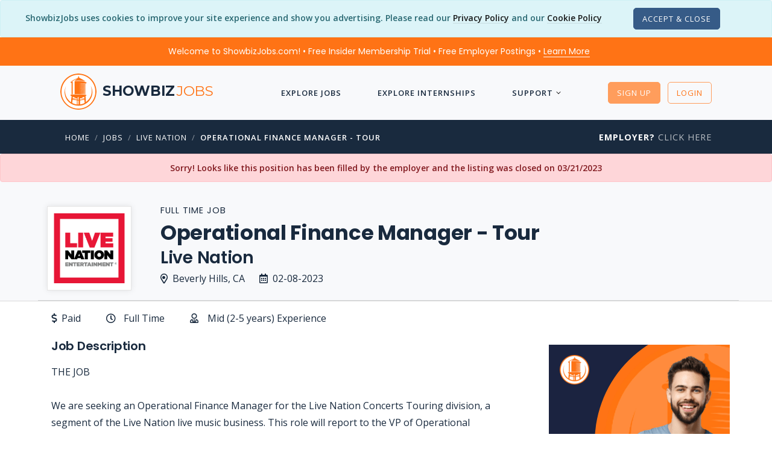

--- FILE ---
content_type: text/html; charset=utf-8
request_url: https://www.showbizjobs.com/jobs/live-nation-operational-finance-manager-tour-in-beverly-hills/jid-d83mv6
body_size: 15524
content:

<!DOCTYPE html>

<html lang="en">
<head>
    
    
<meta charset="utf-8">
<meta http-equiv="Content-Type" content="text/html; charset=utf-8" />
<meta name="viewport" content="width=device-width, initial-scale=1, shrink-to-fit=no">
<meta name="author" content="ShowbizJobs" />
<meta name="description" content="Operational Finance Manager - Tour Job at Live Nation in Beverly Hills, CA">

<!--Preconnects-->

    <link rel="preconnect" href="https://www.googletagmanager.com">
    <link rel="preconnect" href="https://az416426.vo.msecnd.net">
    <link rel="preconnect" href="https://fonts.googleapis.com">

    <link rel="preconnect" href="https://az416426.vo.msecnd.net">




    <!-- Google Tag Manager -->
    <script>(function(w,d,s,l,i){w[l]=w[l]||[];w[l].push({'gtm.start':
    new Date().getTime(),event:'gtm.js'});var f=d.getElementsByTagName(s)[0],
    j=d.createElement(s),dl=l!='dataLayer'?'&l='+l:'';j.async=true;j.src=
    'https://www.googletagmanager.com/gtm.js?id='+i+dl;f.parentNode.insertBefore(j,f);
    })(window,document,'script','dataLayer','GTM-MFKNR83');</script>
    <!-- End Google Tag Manager -->
    <!-- MS Application Insights-->

    <script type="text/javascript">
        var sdkInstance = "appInsightsSDK"; window[sdkInstance] = "appInsights"; var aiName = window[sdkInstance], aisdk = window[aiName] || function (n) { var o = { config: n, initialize: !0 }, t = document, e = window, i = "script"; setTimeout(function () { var e = t.createElement(i); e.src = n.url || "https://az416426.vo.msecnd.net/scripts/b/ai.2.min.js", t.getElementsByTagName(i)[0].parentNode.appendChild(e) }); try { o.cookie = t.cookie } catch (e) { } function a(n) { o[n] = function () { var e = arguments; o.queue.push(function () { o[n].apply(o, e) }) } } o.queue = [], o.version = 2; for (var s = ["Event", "PageView", "Exception", "Trace", "DependencyData", "Metric", "PageViewPerformance"]; s.length;)a("track" + s.pop()); var r = "Track", c = r + "Page"; a("start" + c), a("stop" + c); var u = r + "Event"; if (a("start" + u), a("stop" + u), a("addTelemetryInitializer"), a("setAuthenticatedUserContext"), a("clearAuthenticatedUserContext"), a("flush"), o.SeverityLevel = { Verbose: 0, Information: 1, Warning: 2, Error: 3, Critical: 4 }, !(!0 === n.disableExceptionTracking || n.extensionConfig && n.extensionConfig.ApplicationInsightsAnalytics && !0 === n.extensionConfig.ApplicationInsightsAnalytics.disableExceptionTracking)) { a("_" + (s = "onerror")); var p = e[s]; e[s] = function (e, n, t, i, a) { var r = p && p(e, n, t, i, a); return !0 !== r && o["_" + s]({ message: e, url: n, lineNumber: t, columnNumber: i, error: a }), r }, n.autoExceptionInstrumented = !0 } return o }(
            {
                instrumentationKey: "d712a1cd-d223-4d31-a9a7-551203426107"
            }
        ); (window[aiName] = aisdk).queue && 0 === aisdk.queue.length && aisdk.trackPageView({});
    </script>



<!-- SEO Meta Tags -->
<meta property="fb:app_id" content="111597540863" />
<meta property="og:title" content="Operational Finance Manager - Tour Job - Live Nation - Beverly Hills, CA (EXPIRED) | ShowbizJobs.com" />
<meta property="og:type" content="website" />
<meta property="og:description" content="We are seeking an Operational Finance Manager for the Live Nation Concerts Touring division, a segment of the Live Nation live music business" />
<meta property="og:url" content="https://www.showbizjobs.com/jobs/live-nation-operational-finance-manager-tour-in-beverly-hills/jid-d83mv6" />
<meta property="og:image" content="https://showbizjobsblobcdn.azureedge.net/logos/l/livenation/livenation-logo-2021-70191-thumb.png" />
<meta property="og:image:type" content="image/png" />


<meta name="twitter:site" content="@showbizjobs" />
<meta name="twitter:domain" content="showbizjobs.com" />
<meta name="twitter:title" content="Operational Finance Manager - Tour Job - Live Nation - Beverly Hills, CA (EXPIRED) | ShowbizJobs.com" />
<meta name="twitter:description" content="We are seeking an Operational Finance Manager for the Live Nation Concerts Touring division, a segment of the Live Nation live music business" />
<meta name="twitter:creator" content="@showbizjobs" />
<meta name="twitter:image" content="https://showbizjobsblobcdn.azureedge.net/logos/l/livenation/livenation-logo-2021-70191-thumb.png" />
<meta name="twitter:card" content="summary">
<!-- End SEO Meta Tags -->


<title>Operational Finance Manager - Tour Job - Live Nation - Beverly Hills, CA (EXPIRED) | ShowbizJobs</title>
<!-- Favicon -->
<link href="https://showbizjobssitecdn.azureedge.net/assets4/images/favicon.ico" rel="shortcut icon">

<link rel="apple-touch-icon" sizes="57x57" href="https://showbizjobssitecdn.azureedge.net/assets4/images/main/logos/apple-touch-icons/apple-touch-icon-57x57.png" />
<link rel="apple-touch-icon" sizes="72x72" href="https://showbizjobssitecdn.azureedge.net/assets4/images/main/logos/apple-touch-icons/apple-touch-icon-72x72.png" />
<link rel="apple-touch-icon" sizes="114x114" href="https://showbizjobssitecdn.azureedge.net/assets4/images/main/logos/apple-touch-icons/apple-touch-icon-114x114.png" />
<link rel="apple-touch-icon" sizes="144x144" href="https://showbizjobssitecdn.azureedge.net/assets4/images/main/logos/apple-touch-icons/apple-touch-icon-144x144.png" />

<link href="https://docs.showbizjobs.com/siteassets/lib/fontawesome5/css/all.css" rel="stylesheet">

<!-- CSS -->

<link href="/assets4/css2/mincss.min.css?hash=3qd32" rel="stylesheet" />

<!-- Libraries -->
<script src="/lib/jquery/jquery.min.js"></script>
    

    <link rel="canonical" href="https://www.showbizjobs.com/jobs/live-nation-operational-finance-manager-tour-in-beverly-hills/jid-d83mv6" />




    <style>
        #coverletter1 .trumbowyg {
            min-height: 250px !important;
        }

        .blurtext {
            -webkit-filter: blur(5px);
            -moz-filter: blur(5px);
            -o-filter: blur(5px);
            -ms-filter: blur(5px);
            filter: blur(5px);
        }

        .oneline {
            white-space: nowrap;
            overflow: hidden;
            text-overflow: ellipsis;
        }

        .tab-style4 .nav-tabs {
            border-bottom: none;
        }


        .countdown {
            display: -webkit-box;
            display: -webkit-flex;
            display: -ms-flexbox;
            display: flex;
        }

            .countdown div {
                width: 33%;
                text-align: center;
            }

    </style>

    <!-- Removing AMP -->








</head>


<body>

        <!-- Google Tag Manager (noscript) -->
        <noscript>
            <iframe src="https://www.googletagmanager.com/ns.html?id=GTM-MFKNR83"
                    height="0" width="0" style="display:none;visibility:hidden"></iframe>
        </noscript>
        <!-- End Google Tag Manager (noscript) -->


        <div class="modal fade" id="register-modal" tabindex="-1" role="dialog" aria-labelledby="registerLabel" aria-hidden="true" style="z-index: 2000;">
            <div class="modal-dialog modal-dialog-centered" role="document">
                <div class="modal-content">
                    <div class="modal-header bg-primary">
                        <h5 class="modal-title text-white" id="registerModalLabel">Register</h5>
                        <button type="button" class="close text-white" data-dismiss="modal" aria-label="Close">
                            <span aria-hidden="true"><i class="font-14 far fa-times"></i></span>
                        </button>
                    </div>
                    <div class="modal-body">


                        <div class="text-center mb-4">
                            <h4 class="mb-4">Choose Your Account Type</h4>
                            <div>
                                <a class="button btn button-lg button-radius btn-success mr-4" rel="noindex" href="/register">Job Seeker</a>
                                <a class="button button-lg button-radius btn btn-dark" rel="noindex" href="/identity/account/registeremployer">Employer</a>
                            </div>
                        </div>

                    </div>




                </div><!-- end modal-content -->
            </div><!-- end modal-dialog -->
        </div><!-- end modal -->


    <wrapper class="bg-grey-lightest d-flex flex-column">

        






    <script>var OKtoTrack = "false"</script>
    <div id="cookieConsent" class="alert alert-info alert-dismissible fade show text-center mb-0" role="alert">
        <span class="mb-3">
            ShowbizJobs uses cookies to improve your site experience and show you advertising.  Please read our <a class="text-link-8" href="/privacy">Privacy Policy</a>
            and our <a class="text-link-8" href="/cookies">Cookie Policy</a>
        </span>

        <span class="d-block d-xl-inline mt-3 mt-xl-0 p-0">
            <button type="button" class="ml-5 btn btn-xs button-radius btn-dark" data-dismiss="alert" aria-label="Close" data-cookie-string=".AspNet.Consent=yes; expires=Wed, 03 Feb 2027 05:38:40 GMT; path=/; secure; samesite=none">
                <span aria-hidden="true">Accept &amp; Close</span>
            </button>

        </span>


    </div>
    <script>
        (function () {
            var button = document.querySelector("#cookieConsent button[data-cookie-string]");
            button.addEventListener("click", function (event) {
                document.cookie = button.dataset.cookieString;
            }, false);
        })();
    </script>
<!--Preheader-->    <div id="specialoffer" class="alert bg-primary text-center font-weight-normal text-white font-family-tertiary mb-0" role="alert" style="border-radius: 0;">

        <span class="mr-4">
            <a class="text-white text-decoration-none" href="#" data-toggle="modal" data-target="#welcomeModalCenter">Welcome to ShowbizJobs.com! • Free Insider Membership Trial • Free Employer Postings • <span class="text-link-8 text-white">Learn More</span></a>
        </span>

        <span id="emplink" class="text-nowrap d-none"><a class="text-white text-nowrap text-decoration-none" href="/employer"><strong  class="text-decoration-none">Employer?</strong> <span class="text-link-8 text-white">Click Here</span></a></span>

    </div>

<!-- Modal -->
<div class="modal fade" id="welcomeModalCenter" tabindex="-1" role="dialog" aria-labelledby="welcomeModalCenterTitle" aria-hidden="true">
    <div class="modal-dialog modal-dialog-centered modal-lg" role="document">
        <div class="modal-content">
            <div class="modal-header bg-primary-light">
                <h5 class="modal-title text-white" id="welcomeModalCenterTitle">Find Your Dream Job Today!</h5>
                <button type="button" class="close text-white" data-dismiss="modal" aria-label="Close">
                    <span aria-hidden="true">&times;</span>
                </button>
            </div>
            <div class="modal-body">
                <div class="row">
                    <div class="col-10 offset-1">
                        <div class="text-center py-2"><img src="https://showbizjobssitecdn.azureedge.net/assets4/images/showbizlogo_lg_180.png" style="height: 90px; width: 90px;" alt="logo"/></div>
                        <h5 class="mt-3 text-center font-weight-semi-bold">More jobs. Better features. 3-Day Free Insider Membership Trial</h5>
                        <p>
                            We’ve been connecting people in entertainment to the jobs they want since 1995 — but the industry doesn’t stay still. And neither do we.
                        </p>
                        <h6>Insider Membership</h6>
                        <p>
                            Our Insider Membership is for anyone looking for that extra edge over the competition.
                            It’s a monthly membership (you can cancel any time) and gives you advantages like:
                        </p>
                        <ul class="list-icon list-icon-arrow">
                            <li>First Look: See job listings 48 hours before they go live to the public site</li>
                            <li>Job Mapping: See at a glance where jobs are located</li>
                            <li>Daily Alerts: Wake up to a list of jobs that meet your preferences</li>
                            <li>Track applications, save resumes to your profile, and more!</li>
                        </ul>
                        <h6 class="mt-4">Free 3-Day Trial</h6>
                        <p>
                            Not sure whether you will use the extra features?  No problem - Our monthly membership has a free 3-Day Trial with full functionality.
                            Cancel anytime during the trial and you won't be charged. So give it a shot, see what you think… and get that much closer to landing your dream job.
                        </p>

                    </div>
                </div>


            </div>
            <div class="modal-footer">
                <a href="/features/" class="btn btn-sm button-radius btn-primary text-white">Check Out the Insider Membership Features</a>
                <button type="button" class="btn btn-sm button-radius btn-outline-secondary" data-dismiss="modal">Close</button>
            </div>
        </div>
    </div>
</div>







        




<header>
    <nav class="navbar navbar-transparent">
        <div class="container">
            <a href="/">
                <div class="navbar-brand" href="/">
                    <img src="https://showbizjobssitecdn.azureedge.net/assets4/images/showbizlogo_lg_240.png" alt="showbizlogo" style="height: 60px; width: 60px; min-height: 60px; min-width: 60px;" />
                    <h5 class="font-weight-semi-bold d-none d-md-inline">showbiz<span class="font-weight-light">jobs</span></h5>


                </div>
            </a>

            <a class="font-weight-bold text-uppercase d-lg-none" href="/jobs">Jobs</a>
            <a class="font-weight-bold text-uppercase d-lg-none" href="/internships">Interns</a>

            <ul class="nav m-auto text-white-01 dropdown-icon-arrow">

                <!-- add 'dropdown-dark/dropdown-grey/dropdown-transparent/dropdown-transparent-dark' -->
                <!-- Basic link -->
                <!-- Dropdown -->
                    <li class="nav-item d-lg-none">
                        <a id="LoginButton" class="nav-link" rel="noindex" href="/login?returnurl=%2Fjobs%2Flive-nation-operational-finance-manager-tour-in-beverly-hills%2Fjid-d83mv6"><i class="far fa-unlock mr-2"></i> Login</a>
                    </li>
                    <li class="nav-item d-lg-none">
                        <a id="SignupButton" class="nav-link" rel="noindex" href="/register"><i class="far fa-user-plus mr-2"></i> Sign Up</a>
                    </li>


                    <li class="nav-item">
                        <a class="nav-link" href="/jobs">Explore Jobs</a>
                    </li>
                    <li class="nav-item">
                        <a class="nav-link" href="/internships">Explore Internships</a>
                    </li>
                    <li class="nav-item nav-dropdown">
                        <a class="nav-link" href="#">Support</a>
                        <ul class="dropdown-menu">
                            <li><a href="/support#JobSeekerFAQ">FAQ</a></li>
                            <li><a href="/features">Membership Features</a></li>
                            <li><a href="/support/contact">Contact Us</a></li>
                            <li class="separator1"></li>
                            <li><a href="/support#61000101492">Job Search Advice</a></li>
                            <li><a href="/support#61000167269">Avoiding Scams</a></li>

                        </ul>
                    </li>





            </ul><!-- end nav -->
            <!-- Icons -->
            <ul class="list-horizontal-unstyled">
                    <li class="ml-2 d-none d-lg-inline">

                        <a id="LoginButton2" href="#" class="button-xs btn btn-primary button-radius button-hover-float mt-0" data-toggle="modal" data-target="#register-modal">Sign Up</a>

                    </li>
                    <li class="ml-2 d-none d-lg-inline">
                        <a id="SignupButton2" rel="noindex" class="button-xs btn btn-outline-primary button-radius button-hover-float" href="/login?returnurl=%2Fjobs%2Flive-nation-operational-finance-manager-tour-in-beverly-hills%2Fjid-d83mv6">Login</a>
                    </li>
                    <!-- Nav Toggle button -->
                    <li class="nav-item d-lg-none">
                        <button class="nav-toggle-btn position-right ml-3" aria-label="ToggleNav">
                            <span class="lines"></span>
                        </button>
                    </li>

            </ul>

        </div><!-- end container -->
    </nav>

</header>










        <!-- Breadcrumb -->

        <div class='bg-secondary pt-3 pb-3'> <div class='container'> <div class='row'> <div class='col-12 col-md-9'> <nav class='text-left pl-2'> <ul class='breadcrumb'><li class='breadcrumb-item text-white'><a href='/'>Home</a></li><li class='breadcrumb-item'><a href='/jobs'>Jobs</a></li><li class='breadcrumb-item'><a href='/jobs/company/live-nation'>Live Nation</a></li><li class='breadcrumb-item'><a href='/jobs/live-nation-operational-finance-manager-tour-in-beverly-hills/jid-d83mv6'>Operational Finance Manager - Tour</a></li></ul> </nav> </div> <div class='col-md-3 text-right d-none d-lg-block'><a href='/employer' class='heading-uppercase'><strong class='text-white'>Employer?</strong> Click Here</a> </div> </div> </div> </div>

        <!-- Body section -->

        <main id="content" role="main" class="flex-fill">

            







            <div class="alert alert-danger m-0 text-center" role="alert">
                Sorry!  Looks like this position has been filled by the employer and the listing was closed on 03/21/2023
            </div>
        <div id="postingheader" class="section-sm pb-0 pl-2">
            <div class="container px-1">
                <div class="row">
                    <div class="col-12 col-md-8 col-lg-9 mb-2">


                        


<div class="d-sm-flex flex-row">

    <div class="">

        <div class="companylogo-lg box-shadow mr-5">

                <img class="mx-auto" src="https://showbizjobsblobcdn.azureedge.net/logos/l/livenation/livenation-logo-2021-70191.png" alt="company_logo">



        </div>
    </div>
        <div class="">

            <h4 class="heading-uppercase line-height-100">
                Full Time Job
            </h4>
            <h1 class="font-weight-bold line-height-120 text-dark">Operational Finance Manager - Tour</h1>
            <h2 class="line-height-100 mt-2 mb-2">
                Live Nation




            </h2>
            <div>
                <span class="mr-4 font-weight-500 text-nowrap mb-2 float-left"><i class="far fa-map-marker-alt mr-2"></i>Beverly Hills, CA</span>
                <span class="font-weight-500 text-nowrap float-left"><i class="far fa-calendar-alt mr-2"></i>02-08-2023</span>
            </div>

        </div>

   


</div>












                    </div>






                </div>

                    <div class="row">

                        <div class="col-12 border-bottom pb-1">
                            &nbsp;
                        </div>


                    </div>





            </div><!-- end container -->
        </div>
        <div id="details_apply" class="bg-white border-top">
            <div class="container">

                <div class="row">

                    <div class="col-12 px-0">

                        <div class="tab-content">

                            <div class="tab-pane fade show active" id="postingdetails1" role="tabpanel" aria-labelledby="postingdetails1-tab">


                                



<div id="postingdetails" class="bg-white">



    <div class="pt-3 mb-2">

        <div class="row pb-2">

            <div class="col-12">

                <ul class="list-inline">


                    <li class="mr-4"><span class=""><i class="mr-1 far fa-dollar-sign"></i> Paid</span></li>
                    <li class="mr-4"><i class="far fa-clock mr-1"></i>Full Time</li>

                        <li class="mr-4"><i class="far fa-user-tie mr-1"></i>Mid (2-5 years) Experience</li>




                </ul>

            </div>

        </div>


    </div>



    <div class="row mb-2">
        <!-- Main Section -->
        <div id="postingdescription" class="col-12 col-lg-8 order-1 mb-0">





            <div class="row">

                <div class="col-12">
                    <h6 class="font-20">Job Description</h6>

                    THE JOB<br />
<br />
We are seeking an Operational Finance Manager for the Live Nation Concerts Touring division, a segment of the Live Nation live music business. This role will report to the VP of Operational Finance for touring. This position works on both domestic and international tours interacting with touring staff, and local Live Nation offices worldwide.<br />
<br />
WHAT THIS ROLE WILL DO<br />
• Point person for worldwide settlements,  liaising with both touring accountants and worldwide local offices<br />
• Prepare and distribute show settlement templates to tour accountants for every show<br />
• Maintain tour summary and prepare PL reports weekly for distribution to LN & Artist management<br />
• Reconcile settlement to distribute to finance team<br />
• Coordinate with VIP programs, sponsorship, and charities pertaining to settlement reporting<br />
• Post tour reconciliations of all prorates and ancillary income (VIP packages, Album bundle, VIP service charges, etc)<br />
• Work on produced tours facilitating payments and reporting to LN & Artist Management<br />
• Coordinating global tax strategy with foreign tax consultant<br />
<br />
WHAT THIS PERSON WILL BRING<br />
<br />
Required:<br />
• Experience in the music industry (+2 years)<br />
• Knowledge of concert touring accounting<br />
• Settlement experience<br />
• General knowledge of global currencies<br />
<br />
BENEFITS & PERKS - Our motto is 'Taking Care of Our Own' through 6 pillars of benefits:<br />
• HEALTH: Medical, Dental and Vision benefits for you and your family, including Flexible Spending Accounts (FSA) and Health Savings Accounts (HSAs)<br />
• YOURSELF: Paid time off policy including holidays, sick time and day off for your birthday, free concert tickets<br />
• WEALTH: 401(k) program with company match, Stock Program Reimbursement<br />
• FAMILY: New parent programs & support including caregiver leave and infertility support<br />
• CAREER: Tuition reimbursement, student loan repayment internal growth and development programs & trainings<br />
• OTHERS: Crowdfunding network<br />
<p id='jobcode'>Jobcode:  Reference SBJ-d83mv6-3-12-83-155-42 in your application.</p>

                </div>

            </div>







          



        </div>

        <div class="col-12 col-lg-4 order-2 pr-0 mr-0 mt-3">

                    <iframe id="details_ad" frameBorder="0" scrolling="no" class="mb-4 float-lg-right" src="/ads/sbj_ad1_600/index.html?rnd=t3q" width="300" height="600" frameBorder="0">
                    </iframe>




            <div class="border-all border-xxlight bg-grey p-3 float-lg-right mb-3" style="width: 300px;">
                <h6 class="heading-uppercase mb-3">Find More Jobs Like This</h6>
                <ul class="list-icon list-icon-arrow font-14">

                                    <li><a class="text-link-9" href="/jobs/category/finance-accounting">Finance &amp; Accounting Jobs</a></li>
                                
                                    <li><a class="text-link-9" href="/jobs/category/theater-live-entertainment">Theater &amp; Live Entertainment Jobs</a></li>
                                

                        <li><a class="text-link-9" href="/jobs/company/live-nation">Jobs at Live Nation</a></li>

                            <li><a class="text-link-9" href="/jobs/location/city/beverly-hills">Jobs in Beverly Hills</a></li>

                            <li>
                                <a class="text-link-9" href="/jobs/jobtitle/operational-finance-manager---tour">Operational Finance Manager - Tour Jobs</a>
                            </li> 


                    <li id="similarlink" class="mt-3"><a class="text-link-9" href="#similarjobs"><span class="font-weight-semi-bold">Similar Listings</span> <span class="font-12">(Company/Location)</span></a></li>






                </ul>


            </div>






        </div>

    </div>



        <div class="row mt-2 mb-4">

            <div class="col-12 mt-3">

                <div class="border-all border-radius p-3 pl-4 pr-4">
                    <h6 class="font-20">Company Profile</h6>
                    <h6>Live Nation</h6>

                    <p>Live Nation Entertainment is the global leader in live entertainment and ticketing. Our world-class portfolio reaches all aspects of the live event and ticketing industry, from ground-breaking software in Ticketmaster, mix of legendary venues and restaurants in House of Blues, production leaders in Concerts, exceptional brand partnerships in Media & Sponsorship, and unparalleled team of artist managers in Artist Nation supported by diverse professionals in all facets of Corporate operations.</p>






                </div>


            </div>

        </div>



</div>



                                <div id="similarjobs">

                                    

    <div class="container mt-3 ">


        <div class="section-xs">

            <hr class="bg-black-03 mb-3" style="display: block; margin: auto; width: 50%">

            <div class="row">


                <div class="col-12">

                    <h4 class="text-center mb-5">Similar Listings</h4>

                    <div class="page-grid column-2">
                        <!-- 1 -->

                            <div class="page-grid-box">
                                <div class="page-img" style="min-height: 100px;">

                                        <img class="mx-auto" src="https://showbizjobsblobcdn.azureedge.net/logos/l/livenation/livenation-logo-2021-70191.png" alt="Company Logo">

                                </div>
                                <div class="page-content">


                                        <a href="/jobs/live-nation-corporate-senior-analyst-strategic-initiatives-operations-in-beverly-hills/jid-z35842">
                                            <h5 class="font-weight-normal m-0 line-height-140 oneline">Corporate, Senior Analyst - Strategic Initiatives &amp; Operations</h5>
                                            <p class="font-small font-weight-normal">
                                                Live Nation <br />
                                                Beverly Hills, CA
                                            </p>
                                        </a>

                                </div>
                            </div>
                            <div class="page-grid-box">
                                <div class="page-img" style="min-height: 100px;">

                                        <img class="mx-auto" src="https://showbizjobsblobcdn.azureedge.net/logos/l/livenation/livenation-logo-2021-70191.png" alt="Company Logo">

                                </div>
                                <div class="page-content">


                                        <a href="/jobs/live-nation-senior-analyst-in-beverly-hills/jid-eo8nj2">
                                            <h5 class="font-weight-normal m-0 line-height-140 oneline">Senior Analyst</h5>
                                            <p class="font-small font-weight-normal">
                                                Live Nation <br />
                                                Beverly Hills, CA
                                            </p>
                                        </a>

                                </div>
                            </div>
                            <div class="page-grid-box">
                                <div class="page-img" style="min-height: 100px;">

                                        <img class="mx-auto" src="https://showbizjobsblobcdn.azureedge.net/logos/l/livenation/livenation-logo-2021-70191.png" alt="Company Logo">

                                </div>
                                <div class="page-content">


                                        <a href="/jobs/live-nation-sr-accountant-in-beverly-hills/jid-yj7ewq">
                                            <h5 class="font-weight-normal m-0 line-height-140 oneline">Sr. Accountant</h5>
                                            <p class="font-small font-weight-normal">
                                                Live Nation <br />
                                                Beverly Hills, CA
                                            </p>
                                        </a>

                                </div>
                            </div>
                            <div class="page-grid-box">
                                <div class="page-img" style="min-height: 100px;">

                                        <img class="mx-auto" src="https://showbizjobsblobcdn.azureedge.net/logos/t/ticketmaster/ticketmaster-logo-2021-54037.png" alt="Company Logo">

                                </div>
                                <div class="page-content">


                                        <a href="/jobs/ticketmaster-sr-accountant-artist-management-in-beverly-hills/jid-12v3vv">
                                            <h5 class="font-weight-normal m-0 line-height-140 oneline">Sr. Accountant, Artist Management</h5>
                                            <p class="font-small font-weight-normal">
                                                Ticketmaster <br />
                                                Beverly Hills, CA
                                            </p>
                                        </a>

                                </div>
                            </div>


                    </div>

                </div>



            </div>



        </div>

    </div>




                                </div>
                            </div>



                        </div>

                    </div>

                </div>


            </div>
        </div>



<div class="modal fade" id="member-modal" tabindex="-1" role="dialog" aria-labelledby="memberLabel" aria-hidden="true">
    <div class="modal-dialog modal-lg modal-dialog-centered" role="document">
        <div class="modal-content">
            <div class="modal-header bg-primary">
                <h5 class="modal-title text-white" id="memberModalLabel">First Look Preview</h5>
            </div>

            <div class="modal-body">

                <div>
                    <h3 class="text-center font-weight-bold mt-4">
                        Insider Members Only
                    </h3>

                    <div class="text-center">

                        <a class="mr-1 mt-1 mb-3 btn btn-md button-radius btn-primary" rel="noindex" href="/login?returnurl=%2Fjobs%2Flive-nation-operational-finance-manager-tour-in-beverly-hills%2Fjid-d83mv6">Login</a>

                    </div>


                    <div class="row">

                        <div class="col-12 col-md-8 offset-md-2">

                            <h6 class="text-center font-weight-normal">
                                Our Insider Members get a <strong>First Look Preview</strong> of all new jobs for <strong class="text-nowrap">48 hours</strong>.
                                Non-members can view this <span class="text-nowrap">posting for <strong>FREE</strong> in:</span>
                            </h6>

                            <div class="d-flex justify-content-center">
                                <div style="width: 300px;" class="countdown" data-countdown="2/10/2023 4:39:54 AM UTC"></div>
                            </div>


                        </div>

                    </div>



                </div>




            </div>

            <div class="modal-footer d-flex justify-content-center">
                <div class="text-center">

                    <a class="mr-1 mb-2 btn btn-md button-radius btn-success font-weight-bold text-secondary d-inline-block" href="/Features">Can't Wait?  Free 3-Day Trial</a>

                    <a id="explorelistings" href="#" class="mb-2 btn btn btn-md button-radius btn-light d-none d-lg-inline-block" onclick="ExploreMore()">Explore More Jobs</a>
                    <a id="explorelistings2" href="/jobs" class="mb-2 btn btn btn-md button-radius btn-light d-lg-none">Explore More Jobs</a>

                </div>


            </div>

        </div><!-- end modal-content -->
    </div><!-- end modal-dialog -->
</div><!-- end modal -->



<div class="modal fade" id="member-save-modal" tabindex="-1" role="dialog" aria-labelledby="membersaveLabel" aria-hidden="true">
    <div class="modal-dialog modal-lg modal-dialog-centered" role="document">
        <div class="modal-content">
            <div class="modal-header bg-primary">
                <h5 class="modal-title text-white" id="memberSaveModalLabel">Insider Member Feature</h5>
            </div>

            <div class="modal-body">

                <h3 class="text-center font-weight-bold mt-4">
                    Insider Members Only
                </h3>

                <h6 class="text-center">
                    The Save Posting feature is available <span class="text-nowrap">to Insider Members Only.</span>
                </h6>

                <div class="row">

                    <div class="col-12 col-md-10 offset-md-1">

                        <p>
                            Our Insider Membership is for anyone looking for that extra edge over the competition.
                            It’s a monthly membership (you can cancel any time) and gives you advantages like:
                        </p>
                        <ul class="list-icon list-icon-arrow">
                            <li>First Look: See job listings 48 hours before they go live to the public site</li>
                            <li>Job Mapping: See at a glance where jobs are located</li>
                            <li>Daily Alerts: Wake up to a list of jobs that meet your preferences</li>
                            <li>Track applications, save resumes to your profile, and more!</li>
                        </ul>


                    </div>

                </div>




            </div>

            <div class="modal-footer">
                <a class="mr-1 mb-2 btn btn-md button-radius btn-success font-weight-bold text-secondary" href="/Features">Free 3-Day Insider Membership Trial</a>
                <a class="mr-1 mb-2 btn btn-md button-radius btn-primary" rel="noindex" href="/login?returnurl=%2Fjobs%2Flive-nation-operational-finance-manager-tour-in-beverly-hills%2Fjid-d83mv6">Login</a>
                <button type="button" class="btn mb-2 btn-md button-radius btn-outline-secondary" data-dismiss="modal">Close</button>
            </div>



        </div><!-- end modal-content -->
    </div><!-- end modal-dialog -->
</div><!-- end modal -->










        </main>
        <!-- end Body section -->


        <footer>

            
<div class="section-sm mt-0 bg-dark-lighter">
    <div class="container">
        <div class="row align-items-center">
            <div class="col-12 col-md-3 text-center text-md-left order-md-1 footer-brand">

                <h3 class="font-weight-semi-bold">Showbiz<span class="font-weight-light">jobs</span></h3>

            </div>
            <div class="col-12 col-md-3 text-center text-md-right order-md-3">
                <ul class="list-inline">
                    <li><a href="https://www.facebook.com/ShowbizJobscom-129077107869" aria-label="Follow ShowbizJobs on Facebook"><i class="fab fa-facebook-f text-white-07" aria-hidden="true"></i></a></li>
                    <li><a href="https://twitter.com/showbizjobs" aria-label="Follow ShowbizJobs on Twitter"><i class="fab fa-twitter text-white-07" aria-hidden="true"></i></a></li>
                    <li><a href="https://www.linkedin.com/groups/44880/" aria-label="Join ShowbizJobs group on LinkedIn"><i class="fab fa-linkedin text-white-07" aria-hidden="true"></i></a></li>
                    <li><a href="https://disboard.org/server/817080876923617320" aria-label="Join ShowbizJobs community on Discord"><i class="fab fa-discord text-white-07" aria-hidden="true"></i></a></li>
                </ul>
            </div>
            <div class="col-12 col-md-6 text-center order-md-2">
                <ul class="list-inline font-small uppercase font-weight-normal">
                    <li><a class="text-link-7 text-white-custom7" href="/">Home</a></li>
                    <li><a class="text-link-7 text-white-custom7" href="/about">About</a></li>
                    <li><a class="text-link-7 text-white-custom7" href="/employer">Employers</a></li>
                    <li><a class="text-link-7 text-white-custom7" href="/blog">Blog</a></li>
                    <li><a class="text-link-7 text-white-custom7" href="/support">Support</a></li>
                </ul>
            </div>
        </div><!-- end row -->
    </div><!-- end container -->
</div>
<div class="section-xs bg-dark-lighter p-2">
    <div class="container text-center">
        <p class="font-13"><a href="/privacy" class="text-link-8">Privacy Policy</a><a href="/cookies" class="ml-4 text-link-8">Cookie Policy</a></p>
        <p class="font-13">&copy; 2026 ShowbizJobs All Rights Reserved.  Use of this site is subject to certain <a href="/terms" class="text-link-8">Terms and Conditions</a>.</p>

    </div><!-- end container -->
</div>


        </footer>

    </wrapper>


    <!-- ***** JAVASCRIPT ***** -->

    <script defer src="/lib/bootstrapbundle/dist/js/bootstrap.bundle.min.js"></script>


    





<script type="application/ld+json">
            {
            "@context": "http://schema.org",
            "@type": "JobPosting",
            "title": "Operational Finance Manager - Tour [Beverly Hills]",
            "description": "&lt;p&gt;&#xD;&#xA;THE JOB&lt;br /&gt;&#xD;&#xA;&lt;br /&gt;&#xD;&#xA;We are seeking an Operational Finance Manager for the Live Nation Concerts Touring division, a segment of the Live Nation live music business. This role will report to the VP of Operational Finance for touring. This position works on both domestic and international tours interacting with touring staff, and local Live Nation offices worldwide.&lt;br /&gt;&#xD;&#xA;&lt;br /&gt;&#xD;&#xA;WHAT THIS ROLE WILL DO&lt;br /&gt;&#xD;&#xA;&#x2022; Point person for worldwide settlements,  liaising with both touring accountants and worldwide local offices&lt;br /&gt;&#xD;&#xA;&#x2022; Prepare and distribute show settlement templates to tour accountants for every show&lt;br /&gt;&#xD;&#xA;&#x2022; Maintain tour summary and prepare PL reports weekly for distribution to LN &amp; Artist management&lt;br /&gt;&#xD;&#xA;&#x2022; Reconcile settlement to distribute to finance team&lt;br /&gt;&#xD;&#xA;&#x2022; Coordinate with VIP programs, sponsorship, and charities pertaining to settlement reporting&lt;br /&gt;&#xD;&#xA;&#x2022; Post tour reconciliations of all prorates and ancillary income (VIP packages, Album bundle, VIP service charges, etc)&lt;br /&gt;&#xD;&#xA;&#x2022; Work on produced tours facilitating payments and reporting to LN &amp; Artist Management&lt;br /&gt;&#xD;&#xA;&#x2022; Coordinating global tax strategy with foreign tax consultant&lt;br /&gt;&#xD;&#xA;&lt;br /&gt;&#xD;&#xA;WHAT THIS PERSON WILL BRING&lt;br /&gt;&#xD;&#xA;&lt;br /&gt;&#xD;&#xA;Required:&lt;br /&gt;&#xD;&#xA;&#x2022; Experience in the music industry (&#x2B;2 years)&lt;br /&gt;&#xD;&#xA;&#x2022; Knowledge of concert touring accounting&lt;br /&gt;&#xD;&#xA;&#x2022; Settlement experience&lt;br /&gt;&#xD;&#xA;&#x2022; General knowledge of global currencies&lt;br /&gt;&#xD;&#xA;&lt;br /&gt;&#xD;&#xA;BENEFITS &amp; PERKS - Our motto is &#x27;Taking Care of Our Own&#x27; through 6 pillars of benefits:&lt;br /&gt;&#xD;&#xA;&#x2022; HEALTH: Medical, Dental and Vision benefits for you and your family, including Flexible Spending Accounts (FSA) and Health Savings Accounts (HSAs)&lt;br /&gt;&#xD;&#xA;&#x2022; YOURSELF: Paid time off policy including holidays, sick time and day off for your birthday, free concert tickets&lt;br /&gt;&#xD;&#xA;&#x2022; WEALTH: 401(k) program with company match, Stock Program Reimbursement&lt;br /&gt;&#xD;&#xA;&#x2022; FAMILY: New parent programs &amp; support including caregiver leave and infertility support&lt;br /&gt;&#xD;&#xA;&#x2022; CAREER: Tuition reimbursement, student loan repayment internal growth and development programs &amp; trainings&lt;br /&gt;&#xD;&#xA;&#x2022; OTHERS: Crowdfunding network&lt;br /&gt;&#xD;&#xA;&lt;p id=&#x27;jobcode&#x27;&gt;Jobcode:  Reference SBJ-d83mv6-3-12-83-155-42 in your application.&lt;/p&gt;&#xD;&#xA;&lt;/p&gt;",
            "datePosted": "2023-02-04",
            "validThrough": "2023-03-21",
            "jobLocation":  {
  "@type": "Place",
  "latitude": 34.073285,
  "longitude": -118.394373,
  "address": {
    "@type": "PostalAddress",
    "streetAddress": "-",
    "addressLocality": "Beverly Hills",
    "addressRegion": "CA",
    "addressCountry": "US",
    "postalCode": "90210"
  }
},            
"employmentType": "FULL_TIME",
            "hiringOrganization": 
            {
            "@type": "Organization",
            "name": "Live Nation",
            "logo": "https://showbizjobsblobcdn.azureedge.net/logos/l/livenation/livenation-logo-2021-70191.png"
            },
            "jobBenefits": "",
            "industry": "Entertainment",

            "qualifications": "",
            "responsibilities": "",
            "salaryCurrency": "USD",
            "specialCommitments": "",

                    "occupationalCategory": "Finance &amp; Accounting",
                    

            "educationRequirements":{"@type":"EducationalOccupationalCredential","credentialCategory":"bachelor degree"},
                        "experienceRequirements":{"@type":"OccupationalExperienceRequirements","monthsOfExperience":24},

            

                    "image": "https://showbizjobsblobcdn.azureedge.net/logos/l/livenation/livenation-logo-2021-70191.png",
                
            "url": "https://www.showbizjobs.com/jobs/live-nation-operational-finance-manager-tour-in-beverly-hills/jid-d83mv6"
            }
</script>

    <script src="/lib/countdown/countdown.min.js"></script>

    <script>

        //'go back' functionality
        function ExploreMore() {
            if (document.referrer.indexOf('showbiz') >= 0) {
                history.go(-1);
            }
            else {

                location.href = '/jobs';
            }

        }

        //Members - save posting AJAX
        function SavePosting() {

            $.ajax({

                url: '/posting/saveposting',
                data:
                {
                    "hash_id": "d83mv6",
                },
                type: 'GET',
                cache: 'false',
                success: function (response) {

                    if (response.error != "true") {
                        if (response.active == true) {

                            ChangeSavedButton();


                        }
                        else {
                            var buttonstring = "Save Listing";
                            $("#save").removeClass("btn-outline-light");
                            $("#save").addClass("btn-secondary");
                            $("#save").html("<i class='far fa-star'></i> " + buttonstring);

                        }

                        //var created1 = new Date(response.created);

                        //var datestring = created1.getMonth() + "/" + created1.getDate() + "/" + created1.getFullYear();


                        //$("#appdate").html('<p class="font-13 m-0">' + datestring + '</p>');


                    }
                    else {
                        if (response.errormessage = "User Not Signed In") {

                            $('#member-save-modal').modal();

                        }
                        else {
                            alert('Error saving application.  Please try again.');
                        }

                    }



                },
                error: function (xhr) {
                    alert('Error finding application.  Please try again.');

                }
            });


        }

        //Members - set saved button status
        function ChangeSavedButton() {

            var buttonstring = "Saved&nbsp;&nbsp;&nbsp;&nbsp;&nbsp;&nbsp;&nbsp;&nbsp;&nbsp;&nbsp;&nbsp;";
            $("#save").removeClass("btn-secondary");
            $("#save").addClass("btn-outline-light");
            $("#save").html("<i class='far fa-star'></i> " + buttonstring);
        }

        //counter for FeatEmp pageviews.  async ajax so doesn't really do anything but count +1
        function PageEvent() {

                $.ajax({
                    url: '/posting/pageevent',
                    data:
                        {
                        "hash_id": "d83mv6",
                        "event_type": "10",
                        "url": "/jobs/live-nation-operational-finance-manager-tour-in-beverly-hills/jid-d83mv6"

                        },
                    type: 'POST',
                    cache: 'false',
                    success: function(response) {

                        if (response != "error")
                        {
                            //don't need to do anything on client end


                        }
                        else
                        {
                            //again, nothing to do here
                        }



                    },
                    error: function(xhr) {
                        //don't need to do anything on client end

                    }
                });

        }

        //counter for redirecting application.  async ajax so doesn't really do anything but count +1
        function RedirectApplication() {

            $.ajax({
                url: '/posting/redirectexternalapplication',
                data:
                {
                    "hash_id": "d83mv6",
                },
                type: 'GET',
                cache: 'false',
                success: function (response) {

                    if (response != "error") {
                        //don't need to do anything on client end


                    }
                    else {
                        //again, nothing to do here
                    }



                },
                error: function (xhr) {
                    //don't need to do anything on client end

                }
            });

        }


        //After Page Load
        $(document).ready(function () {

            //call page event
            PageEvent();





         });



    </script>







</body>
</html>